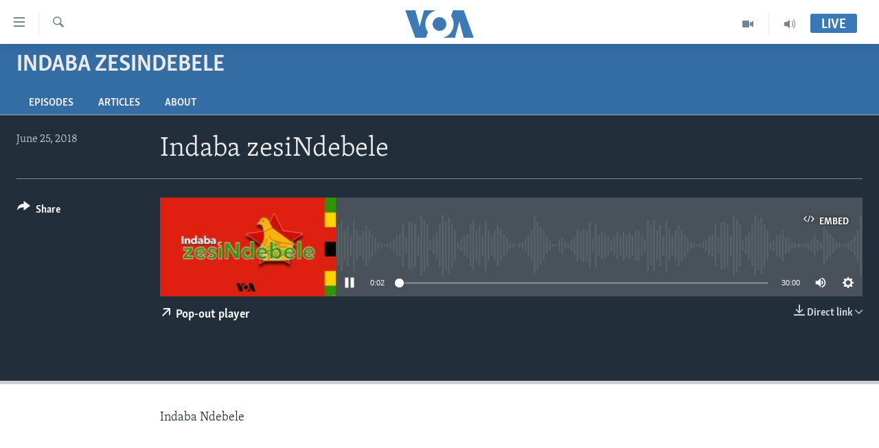

--- FILE ---
content_type: text/html; charset=utf-8
request_url: https://www.voazimbabwe.com/a/4433044.html
body_size: 9946
content:

<!DOCTYPE html>
<html lang="en" dir="ltr" class="no-js">
<head>
<link href="/Content/responsive/VOA/en-ZW/VOA-en-ZW.css?&amp;av=0.0.0.0&amp;cb=309" rel="stylesheet"/>
<script src="https://tags.voazimbabwe.com/voa-pangea/prod/utag.sync.js"></script> <script type='text/javascript' src='https://www.youtube.com/iframe_api' async></script>
<script type="text/javascript">
//a general 'js' detection, must be on top level in <head>, due to CSS performance
document.documentElement.className = "js";
var cacheBuster = "309";
var appBaseUrl = "/";
var imgEnhancerBreakpoints = [0, 144, 256, 408, 650, 1023, 1597];
var isLoggingEnabled = false;
var isPreviewPage = false;
var isLivePreviewPage = false;
if (!isPreviewPage) {
window.RFE = window.RFE || {};
window.RFE.cacheEnabledByParam = window.location.href.indexOf('nocache=1') === -1;
const url = new URL(window.location.href);
const params = new URLSearchParams(url.search);
// Remove the 'nocache' parameter
params.delete('nocache');
// Update the URL without the 'nocache' parameter
url.search = params.toString();
window.history.replaceState(null, '', url.toString());
} else {
window.addEventListener('load', function() {
const links = window.document.links;
for (let i = 0; i < links.length; i++) {
links[i].href = '#';
links[i].target = '_self';
}
})
}
// Iframe & Embed detection
var embedProperties = {};
try {
// Reliable way to check if we are in an iframe.
var isIframe = window.self !== window.top;
embedProperties.is_iframe = isIframe;
if (!isIframe) {
embedProperties.embed_context = "main";
} else {
// We are in an iframe. Let's try to access the parent.
// This access will only fail with strict cross-origin (without document.domain).
var parentLocation = window.top.location;
// The access succeeded. Now we explicitly compare the hostname.
if (window.location.hostname === parentLocation.hostname) {
embedProperties.embed_context = "embed_self";
} else {
// Hostname is different (e.g. different subdomain with document.domain)
embedProperties.embed_context = "embed_cross";
}
// Since the access works, we can safely get the details.
embedProperties.url_parent = parentLocation.href;
embedProperties.title_parent = window.top.document.title;
}
} catch (err) {
// We are in an iframe, and an error occurred, probably due to cross-origin restrictions.
embedProperties.is_iframe = true;
embedProperties.embed_context = "embed_cross";
// We cannot access the properties of window.top.
// `document.referrer` can sometimes provide the URL of the parent page.
// It is not 100% reliable, but it is the best we can do in this situation.
embedProperties.url_parent = document.referrer || null;
embedProperties.title_parent = null; // We can't get to the title in a cross-origin scenario.
}
var pwaEnabled = false;
var swCacheDisabled;
</script>
<meta charset="utf-8" />
<title>Indaba zesiNdebele</title>
<meta name="description" content="Indaba Ndebele" />
<meta name="keywords" content="Indaba zesiNdebele, " />
<meta name="viewport" content="width=device-width, initial-scale=1.0" />
<meta http-equiv="X-UA-Compatible" content="IE=edge" />
<meta name="robots" content="max-image-preview:large"><meta property="fb:pages" content="135002153217459" />
<meta name="msvalidate.01" content="3286EE554B6F672A6F2E608C02343C0E" />
<link href="https://www.voazimbabwe.com/a/4433044.html" rel="canonical" />
<meta name="apple-mobile-web-app-title" content="VOA" />
<meta name="apple-mobile-web-app-status-bar-style" content="black" />
<meta name="apple-itunes-app" content="app-id=632618796, app-argument=//4433044.ltr" />
<meta content="Indaba zesiNdebele" property="og:title" />
<meta content="Indaba Ndebele" property="og:description" />
<meta content="article" property="og:type" />
<meta content="https://www.voazimbabwe.com/a/4433044.html" property="og:url" />
<meta content="Voice of America" property="og:site_name" />
<meta content="https://www.facebook.com/VOALiveTalk" property="article:publisher" />
<meta content="https://gdb.voanews.com/84aaf283-8c81-41eb-8b12-8b4c5b1d9129_w1200_h630.jpg" property="og:image" />
<meta content="1200" property="og:image:width" />
<meta content="630" property="og:image:height" />
<meta content="1310534099020935" property="fb:app_id" />
<meta content="player" name="twitter:card" />
<meta content="@Studio7VOA" name="twitter:site" />
<meta content="https://www.voazimbabwe.com/embed/player/article/4433044.html" name="twitter:player" />
<meta content="435" name="twitter:player:width" />
<meta content="314" name="twitter:player:height" />
<meta content="https://voa-audio.voanews.eu/vzi/2018/06/25/20180625-173000-vzi079-program_16k.mp3" name="twitter:player:stream" />
<meta content="audio/mp3; codecs=&quot;mp3&quot;" name="twitter:player:stream:content_type" />
<meta content="Indaba zesiNdebele" name="twitter:title" />
<meta content="Indaba Ndebele" name="twitter:description" />
<link rel="amphtml" href="https://www.voazimbabwe.com/amp/4433044.html" />
<script src="/Scripts/responsive/infographics.b?v=dVbZ-Cza7s4UoO3BqYSZdbxQZVF4BOLP5EfYDs4kqEo1&amp;av=0.0.0.0&amp;cb=309"></script>
<script src="/Scripts/responsive/loader.b?v=C-JLefdHQ4ECvt5x4bMsJCTq2VRkcN8JUkP-IB-DzAI1&amp;av=0.0.0.0&amp;cb=309"></script>
<link rel="icon" type="image/svg+xml" href="/Content/responsive/VOA/img/webApp/favicon.svg" />
<link rel="alternate icon" href="/Content/responsive/VOA/img/webApp/favicon.ico" />
<link rel="apple-touch-icon" sizes="152x152" href="/Content/responsive/VOA/img/webApp/ico-152x152.png" />
<link rel="apple-touch-icon" sizes="144x144" href="/Content/responsive/VOA/img/webApp/ico-144x144.png" />
<link rel="apple-touch-icon" sizes="114x114" href="/Content/responsive/VOA/img/webApp/ico-114x114.png" />
<link rel="apple-touch-icon" sizes="72x72" href="/Content/responsive/VOA/img/webApp/ico-72x72.png" />
<link rel="apple-touch-icon-precomposed" href="/Content/responsive/VOA/img/webApp/ico-57x57.png" />
<link rel="icon" sizes="192x192" href="/Content/responsive/VOA/img/webApp/ico-192x192.png" />
<link rel="icon" sizes="128x128" href="/Content/responsive/VOA/img/webApp/ico-128x128.png" />
<meta name="msapplication-TileColor" content="#ffffff" />
<meta name="msapplication-TileImage" content="/Content/responsive/VOA/img/webApp/ico-144x144.png" />
<link rel="alternate" type="application/rss+xml" title="VOA - Top Stories [RSS]" href="/api/" />
<link rel="sitemap" type="application/rss+xml" href="/sitemap.xml" />
<script type="text/javascript">
var analyticsData = Object.assign(embedProperties, {url:"https://www.voazimbabwe.com/a/4433044.html",property_id:"458",article_uid:"4433044",page_title:"Indaba zesiNdebele",page_type:"scheduleraudio",content_type:"audio",subcontent_type:"scheduleraudio",last_modified:"2018-06-25 18:05:41Z",pub_datetime:"2018-06-25 17:30:00Z",section:"indaba zesindebele",english_section:"ndebele",byline:"",categories:"ndebele",domain:"www.voazimbabwe.com",language:"English",language_service:"VOA Zimbabwe",platform:"web",copied:"no",copied_article:"",copied_title:"",runs_js:"Yes",cms_release:"8.45.0.0.309",enviro_type:"prod",slug:"",entity:"VOA",short_language_service:"ZIM",platform_short:"W",page_name:"Indaba zesiNdebele"});
// Push Analytics data as GTM message (without "event" attribute and before GTM initialization)
window.dataLayer = window.dataLayer || [];
window.dataLayer.push(analyticsData);
</script>
<script type="text/javascript" data-cookiecategory="analytics">
var gtmEventObject = {event: 'page_meta_ready'};window.dataLayer = window.dataLayer || [];window.dataLayer.push(gtmEventObject);
var renderGtm = "true";
if (renderGtm === "true") {
(function(w,d,s,l,i){w[l]=w[l]||[];w[l].push({'gtm.start':new Date().getTime(),event:'gtm.js'});var f=d.getElementsByTagName(s)[0],j=d.createElement(s),dl=l!='dataLayer'?'&l='+l:'';j.async=true;j.src='//www.googletagmanager.com/gtm.js?id='+i+dl;f.parentNode.insertBefore(j,f);})(window,document,'script','dataLayer','GTM-N8MP7P');
}
</script>
</head>
<body class=" nav-no-loaded cc_theme pg-media use-sticky-share js-category-to-nav pg-prog nojs-images ">
<noscript><iframe src="https://www.googletagmanager.com/ns.html?id=GTM-N8MP7P" height="0" width="0" style="display:none;visibility:hidden"></iframe></noscript> <script type="text/javascript" data-cookiecategory="analytics">
var gtmEventObject = {event: 'page_meta_ready'};window.dataLayer = window.dataLayer || [];window.dataLayer.push(gtmEventObject);
var renderGtm = "true";
if (renderGtm === "true") {
(function(w,d,s,l,i){w[l]=w[l]||[];w[l].push({'gtm.start':new Date().getTime(),event:'gtm.js'});var f=d.getElementsByTagName(s)[0],j=d.createElement(s),dl=l!='dataLayer'?'&l='+l:'';j.async=true;j.src='//www.googletagmanager.com/gtm.js?id='+i+dl;f.parentNode.insertBefore(j,f);})(window,document,'script','dataLayer','GTM-N8MP7P');
}
</script>
<!--Analytics tag js version start-->
<script type="text/javascript" data-cookiecategory="analytics">
var utag_data = Object.assign({}, analyticsData, {pub_year:"2018",pub_month:"06",pub_day:"25",pub_hour:"17",pub_weekday:"Monday"});
if(typeof(TealiumTagFrom)==='function' && typeof(TealiumTagSearchKeyword)==='function') {
var utag_from=TealiumTagFrom();var utag_searchKeyword=TealiumTagSearchKeyword();
if(utag_searchKeyword!=null && utag_searchKeyword!=='' && utag_data["search_keyword"]==null) utag_data["search_keyword"]=utag_searchKeyword;if(utag_from!=null && utag_from!=='') utag_data["from"]=TealiumTagFrom();}
if(window.top!== window.self&&utag_data.page_type==="snippet"){utag_data.page_type = 'iframe';}
try{if(window.top!==window.self&&window.self.location.hostname===window.top.location.hostname){utag_data.platform = 'self-embed';utag_data.platform_short = 'se';}}catch(e){if(window.top!==window.self&&window.self.location.search.includes("platformType=self-embed")){utag_data.platform = 'cross-promo';utag_data.platform_short = 'cp';}}
(function(a,b,c,d){ a="https://tags.voazimbabwe.com/voa-pangea/prod/utag.js"; b=document;c="script";d=b.createElement(c);d.src=a;d.type="text/java"+c;d.async=true; a=b.getElementsByTagName(c)[0];a.parentNode.insertBefore(d,a); })();
</script>
<!--Analytics tag js version end-->
<!-- Analytics tag management NoScript -->
<noscript>
<img style="position: absolute; border: none;" src="https://ssc.voazimbabwe.com/b/ss/bbgprod,bbgentityvoa/1/G.4--NS/1834882372?pageName=voa%3azim%3aw%3ascheduleraudio%3aindaba%20zesindebele&amp;c6=indaba%20zesindebele&amp;v36=8.45.0.0.309&amp;v6=D=c6&amp;g=https%3a%2f%2fwww.voazimbabwe.com%2fa%2f4433044.html&amp;c1=D=g&amp;v1=D=g&amp;events=event1&amp;c16=voa%20zimbabwe&amp;v16=D=c16&amp;c5=ndebele&amp;v5=D=c5&amp;ch=indaba%20zesindebele&amp;c15=english&amp;v15=D=c15&amp;c4=audio&amp;v4=D=c4&amp;c14=4433044&amp;v14=D=c14&amp;v20=no&amp;c17=web&amp;v17=D=c17&amp;mcorgid=518abc7455e462b97f000101%40adobeorg&amp;server=www.voazimbabwe.com&amp;pageType=D=c4&amp;ns=bbg&amp;v29=D=server&amp;v25=voa&amp;v30=458&amp;v105=D=User-Agent " alt="analytics" width="1" height="1" /></noscript>
<!-- End of Analytics tag management NoScript -->
<!--*** Accessibility links - For ScreenReaders only ***-->
<section>
<div class="sr-only">
<h2>Accessibility links</h2>
<ul>
<li><a href="#content" data-disable-smooth-scroll="1">Skip to main content</a></li>
<li><a href="#navigation" data-disable-smooth-scroll="1">Skip to main Navigation</a></li>
<li><a href="#txtHeaderSearch" data-disable-smooth-scroll="1">Skip to Search</a></li>
</ul>
</div>
</section>
<div dir="ltr">
<div id="page">
<aside>
<div class="ctc-message pos-fix">
<div class="ctc-message__inner">Link has been copied to clipboard</div>
</div>
</aside>
<div class="hdr-20 hdr-20--big">
<div class="hdr-20__inner">
<div class="hdr-20__max pos-rel">
<div class="hdr-20__side hdr-20__side--primary d-flex">
<label data-for="main-menu-ctrl" data-switcher-trigger="true" data-switch-target="main-menu-ctrl" class="burger hdr-trigger pos-rel trans-trigger" data-trans-evt="click" data-trans-id="menu">
<span class="ico ico-close hdr-trigger__ico hdr-trigger__ico--close burger__ico burger__ico--close"></span>
<span class="ico ico-menu hdr-trigger__ico hdr-trigger__ico--open burger__ico burger__ico--open"></span>
</label>
<div class="menu-pnl pos-fix trans-target" data-switch-target="main-menu-ctrl" data-trans-id="menu">
<div class="menu-pnl__inner">
<nav class="main-nav menu-pnl__item menu-pnl__item--first">
<ul class="main-nav__list accordeon" data-analytics-tales="false" data-promo-name="link" data-location-name="nav,secnav">
<li class="main-nav__item">
<a class="main-nav__item-name main-nav__item-name--link" href="/" title="Home" >Home</a>
</li>
<li class="main-nav__item accordeon__item" data-switch-target="menu-item-1249">
<label class="main-nav__item-name main-nav__item-name--label accordeon__control-label" data-switcher-trigger="true" data-for="menu-item-1249">
News
<span class="ico ico-chevron-down main-nav__chev"></span>
</label>
<div class="main-nav__sub-list">
<a class="main-nav__item-name main-nav__item-name--link main-nav__item-name--sub" href="/zimbabwe" title="Zimbabwe" data-item-name="zimbabwe" >Zimbabwe</a>
<a class="main-nav__item-name main-nav__item-name--link main-nav__item-name--sub" href="/africa" title="Africa" data-item-name="africa" >Africa</a>
<a class="main-nav__item-name main-nav__item-name--link main-nav__item-name--sub" href="/usa" title="USA" data-item-name="usa" >USA</a>
<a class="main-nav__item-name main-nav__item-name--link main-nav__item-name--sub" href="/world" title="World" data-item-name="world" >World</a>
</div>
</li>
<li class="main-nav__item accordeon__item" data-switch-target="menu-item-962">
<label class="main-nav__item-name main-nav__item-name--label accordeon__control-label" data-switcher-trigger="true" data-for="menu-item-962">
Live Talk
<span class="ico ico-chevron-down main-nav__chev"></span>
</label>
<div class="main-nav__sub-list">
<a class="main-nav__item-name main-nav__item-name--link main-nav__item-name--sub" href="/z/3885" title="Live Talk TV" data-item-name="live-talk-tv" >Live Talk TV</a>
<a class="main-nav__item-name main-nav__item-name--link main-nav__item-name--sub" href="/z/3247" title="Live Talk" data-item-name="live-talk" >Live Talk</a>
</div>
</li>
<li class="main-nav__item accordeon__item" data-switch-target="menu-item-961">
<label class="main-nav__item-name main-nav__item-name--label accordeon__control-label" data-switcher-trigger="true" data-for="menu-item-961">
Studio 7
<span class="ico ico-chevron-down main-nav__chev"></span>
</label>
<div class="main-nav__sub-list">
<a class="main-nav__item-name main-nav__item-name--link main-nav__item-name--sub" href="/z/5799" title="Indaba zesiNdebele Ekuseni" data-item-name="indaba-zesindebele-ekuseni" >Indaba zesiNdebele Ekuseni</a>
<a class="main-nav__item-name main-nav__item-name--link main-nav__item-name--sub" href="/z/4022" title="Indaba zesiNdebele" data-item-name="ndebele" >Indaba zesiNdebele</a>
<a class="main-nav__item-name main-nav__item-name--link main-nav__item-name--sub" href="/z/5798" title="Nhau dzeShona Mangwanani" data-item-name="nhau-dzeshona-mangwanani" >Nhau dzeShona Mangwanani</a>
<a class="main-nav__item-name main-nav__item-name--link main-nav__item-name--sub" href="/z/4020" title="Nhau dzeShona" data-item-name="shona" >Nhau dzeShona</a>
</div>
</li>
<li class="main-nav__item">
<a class="main-nav__item-name main-nav__item-name--link" href="/special-reports" title="Special Reports" data-item-name="special-reports" >Special Reports</a>
</li>
</ul>
</nav>
<div class="menu-pnl__item">
<a href="https://m.learningenglish.voanews.com/" class="menu-pnl__item-link" alt="Learning English">Learning English</a>
<a href="https://www.voandebele.com" class="menu-pnl__item-link" alt="Ndebele">Ndebele</a>
<a href="https://www.voashona.com" class="menu-pnl__item-link" alt="Shona">Shona</a>
</div>
<div class="menu-pnl__item menu-pnl__item--social">
<h5 class="menu-pnl__sub-head">Follow Us</h5>
<a href="https://facebook.com/VOALiveTalk" title="Follow us on Facebook" data-analytics-text="follow_on_facebook" class="btn btn--rounded btn--social-inverted menu-pnl__btn js-social-btn btn-facebook" target="_blank" rel="noopener">
<span class="ico ico-facebook-alt ico--rounded"></span>
</a>
<a href="https://www.youtube.com/voazimbabwe" title="Follow us on Youtube" data-analytics-text="follow_on_youtube" class="btn btn--rounded btn--social-inverted menu-pnl__btn js-social-btn btn-youtube" target="_blank" rel="noopener">
<span class="ico ico-youtube ico--rounded"></span>
</a>
<a href="https://twitter.com/Studio7VOA" title="Follow us on Twitter" data-analytics-text="follow_on_twitter" class="btn btn--rounded btn--social-inverted menu-pnl__btn js-social-btn btn-twitter" target="_blank" rel="noopener">
<span class="ico ico-twitter ico--rounded"></span>
</a>
</div>
<div class="menu-pnl__item">
<a href="/navigation/allsites" class="menu-pnl__item-link">
<span class="ico ico-languages "></span>
Languages
</a>
</div>
</div>
</div>
<label data-for="top-search-ctrl" data-switcher-trigger="true" data-switch-target="top-search-ctrl" class="top-srch-trigger hdr-trigger">
<span class="ico ico-close hdr-trigger__ico hdr-trigger__ico--close top-srch-trigger__ico top-srch-trigger__ico--close"></span>
<span class="ico ico-search hdr-trigger__ico hdr-trigger__ico--open top-srch-trigger__ico top-srch-trigger__ico--open"></span>
</label>
<div class="srch-top srch-top--in-header" data-switch-target="top-search-ctrl">
<div class="container">
<form action="/s" class="srch-top__form srch-top__form--in-header" id="form-topSearchHeader" method="get" role="search"><label for="txtHeaderSearch" class="sr-only">Search</label>
<input type="text" id="txtHeaderSearch" name="k" placeholder="search text ..." accesskey="s" value="" class="srch-top__input analyticstag-event" onkeydown="if (event.keyCode === 13) { FireAnalyticsTagEventOnSearch('search', $dom.get('#txtHeaderSearch')[0].value) }" />
<button title="Search" type="submit" class="btn btn--top-srch analyticstag-event" onclick="FireAnalyticsTagEventOnSearch('search', $dom.get('#txtHeaderSearch')[0].value) ">
<span class="ico ico-search"></span>
</button></form>
</div>
</div>
<a href="/" class="main-logo-link">
<img src="/Content/responsive/VOA/en-ZW/img/logo-compact.svg?cb=309" class="main-logo main-logo--comp" alt="site logo">
<img src="/Content/responsive/VOA/en-ZW/img/logo.svg?cb=309" class="main-logo main-logo--big" alt="site logo">
</a>
</div>
<div class="hdr-20__side hdr-20__side--secondary d-flex">
<a href="/p/5395.html" title="Audio" class="hdr-20__secondary-item" data-item-name="audio">
<span class="ico ico-audio hdr-20__secondary-icon"></span>
</a>
<a href="/p/8146.html" title="Video" class="hdr-20__secondary-item" data-item-name="video">
<span class="ico ico-video hdr-20__secondary-icon"></span>
</a>
<a href="/s" title="Search" class="hdr-20__secondary-item hdr-20__secondary-item--search" data-item-name="search">
<span class="ico ico-search hdr-20__secondary-icon hdr-20__secondary-icon--search"></span>
</a>
<div class="hdr-20__secondary-item live-b-drop">
<div class="live-b-drop__off">
<a href="/live/" class="live-b-drop__link" title="Live" data-item-name="live">
<span class="badge badge--live-btn badge--live-btn-off">
Live
</span>
</a>
</div>
<div class="live-b-drop__on hidden">
<label data-for="live-ctrl" data-switcher-trigger="true" data-switch-target="live-ctrl" class="live-b-drop__label pos-rel">
<span class="badge badge--live badge--live-btn">
Live
</span>
<span class="ico ico-close live-b-drop__label-ico live-b-drop__label-ico--close"></span>
</label>
<div class="live-b-drop__panel" id="targetLivePanelDiv" data-switch-target="live-ctrl"></div>
</div>
</div>
<div class="srch-bottom">
<form action="/s" class="srch-bottom__form d-flex" id="form-bottomSearch" method="get" role="search"><label for="txtSearch" class="sr-only">Search</label>
<input type="search" id="txtSearch" name="k" placeholder="search text ..." accesskey="s" value="" class="srch-bottom__input analyticstag-event" onkeydown="if (event.keyCode === 13) { FireAnalyticsTagEventOnSearch('search', $dom.get('#txtSearch')[0].value) }" />
<button title="Search" type="submit" class="btn btn--bottom-srch analyticstag-event" onclick="FireAnalyticsTagEventOnSearch('search', $dom.get('#txtSearch')[0].value) ">
<span class="ico ico-search"></span>
</button></form>
</div>
</div>
<img src="/Content/responsive/VOA/en-ZW/img/logo-print.gif?cb=309" class="logo-print" loading="lazy" alt="site logo">
<img src="/Content/responsive/VOA/en-ZW/img/logo-print_color.png?cb=309" class="logo-print logo-print--color" loading="lazy" alt="site logo">
</div>
</div>
</div>
<script>
if (document.body.className.indexOf('pg-home') > -1) {
var nav2In = document.querySelector('.hdr-20__inner');
var nav2Sec = document.querySelector('.hdr-20__side--secondary');
var secStyle = window.getComputedStyle(nav2Sec);
if (nav2In && window.pageYOffset < 150 && secStyle['position'] !== 'fixed') {
nav2In.classList.add('hdr-20__inner--big')
}
}
</script>
<div class="c-hlights c-hlights--breaking c-hlights--no-item" data-hlight-display="mobile,desktop">
<div class="c-hlights__wrap container p-0">
<div class="c-hlights__nav">
<a role="button" href="#" title="Previous">
<span class="ico ico-chevron-backward m-0"></span>
<span class="sr-only">Previous</span>
</a>
<a role="button" href="#" title="Next">
<span class="ico ico-chevron-forward m-0"></span>
<span class="sr-only">Next</span>
</a>
</div>
<span class="c-hlights__label">
<span class="">Breaking News</span>
<span class="switcher-trigger">
<label data-for="more-less-1" data-switcher-trigger="true" class="switcher-trigger__label switcher-trigger__label--more p-b-0" title="Show more">
<span class="ico ico-chevron-down"></span>
</label>
<label data-for="more-less-1" data-switcher-trigger="true" class="switcher-trigger__label switcher-trigger__label--less p-b-0" title="Show less">
<span class="ico ico-chevron-up"></span>
</label>
</span>
</span>
<ul class="c-hlights__items switcher-target" data-switch-target="more-less-1">
</ul>
</div>
</div> <div id="content">
<div class="prog-hdr">
<div class="container">
<a href="/z/4022" class="prog-hdr__link">
<h1 class="title pg-title title--program">Indaba zesiNdebele</h1>
</a>
</div>
<div class="nav-tabs nav-tabs--level-1 nav-tabs--prog-hdr nav-tabs--full">
<div class="container">
<div class="row">
<div class="nav-tabs__inner swipe-slide">
<ul class="nav-tabs__list swipe-slide__inner" role="tablist">
<li class="nav-tabs__item nav-tabs__item--prog-hdr nav-tabs__item--full">
<a href="/z/4022">Episodes</a> </li>
<li class="nav-tabs__item nav-tabs__item--prog-hdr nav-tabs__item--full">
<a href="/z/4022/articles">Articles</a> </li>
<li class="nav-tabs__item nav-tabs__item--prog-hdr nav-tabs__item--full">
<a href="/z/4022/about">About</a> </li>
</ul>
</div>
</div>
</div>
</div>
</div>
<div class="media-container">
<div class="container">
<div class="hdr-container">
<div class="row">
<div class="col-title col-xs-12 col-md-10 col-lg-10 pull-right"> <h1 class="">
Indaba zesiNdebele
</h1>
</div><div class="col-publishing-details col-xs-12 col-md-2 pull-left"> <div class="publishing-details ">
<div class="published">
<span class="date" >
<time pubdate="pubdate" datetime="2018-06-25T19:30:00+02:00">
June 25, 2018
</time>
</span>
</div>
</div>
</div><div class="col-lg-12 separator"> <div class="separator">
<hr class="title-line" />
</div>
</div><div class="col-multimedia col-xs-12 col-md-10 pull-right"> <div class="media-pholder media-pholder--audio ">
<div class="c-sticky-container" data-poster="https://gdb.voanews.com/84aaf283-8c81-41eb-8b12-8b4c5b1d9129_w250_r1.jpg">
<div class="c-sticky-element" data-sp_api="pangea-video" data-persistent data-persistent-browse-out >
<div class="c-mmp c-mmp--enabled c-mmp--loading c-mmp--audio c-mmp--detail c-mmp--has-poster c-sticky-element__swipe-el"
data-player_id="" data-title="Indaba zesiNdebele" data-hide-title="False"
data-breakpoint_s="320" data-breakpoint_m="640" data-breakpoint_l="992"
data-hlsjs-src="/Scripts/responsive/hls.b"
data-bypass-dash-for-vod="true"
data-bypass-dash-for-live-video="true"
data-bypass-dash-for-live-audio="true"
data-media-id="4433044"
id="player4433044">
<div class="c-mmp__poster js-poster">
<img src="https://gdb.voanews.com/84aaf283-8c81-41eb-8b12-8b4c5b1d9129_w250_r1.jpg" alt="Indaba zesiNdebele" title="Indaba zesiNdebele" class="c-mmp__poster-image-h" />
</div>
<a class="c-mmp__fallback-link" href="https://voa-audio.voanews.eu/vzi/2018/06/25/20180625-173000-vzi079-program_32k.mp3">
<span class="c-mmp__fallback-link-icon">
<span class="ico ico-audio"></span>
</span>
</a>
<div class="c-spinner">
<img src="/Content/responsive/img/player-spinner.png" alt="please wait" title="please wait" />
</div>
<div class="c-mmp__player">
<audio src="https://voa-audio.voanews.eu/vzi/2018/06/25/20180625-173000-vzi079-program_32k.mp3" data-fallbacksrc="" data-fallbacktype="" data-type="audio/mp3" data-info="32 kbps" data-sources="[{&quot;AmpSrc&quot;:&quot;https://voa-audio.voanews.eu/vzi/2018/06/25/20180625-173000-vzi079-program_48k.mp3&quot;,&quot;Src&quot;:&quot;https://voa-audio.voanews.eu/vzi/2018/06/25/20180625-173000-vzi079-program_48k.mp3&quot;,&quot;Type&quot;:&quot;audio/mp3&quot;,&quot;DataInfo&quot;:&quot;48 kbps&quot;,&quot;Url&quot;:null,&quot;BlockAutoTo&quot;:null,&quot;BlockAutoFrom&quot;:null},{&quot;AmpSrc&quot;:&quot;https://voa-audio.voanews.eu/vzi/2018/06/25/20180625-173000-vzi079-program_16k.mp3&quot;,&quot;Src&quot;:&quot;https://voa-audio.voanews.eu/vzi/2018/06/25/20180625-173000-vzi079-program_16k.mp3&quot;,&quot;Type&quot;:&quot;audio/mp3&quot;,&quot;DataInfo&quot;:&quot;16 kbps&quot;,&quot;Url&quot;:null,&quot;BlockAutoTo&quot;:null,&quot;BlockAutoFrom&quot;:null}]" data-pub_datetime="2018-06-25 19:30:00Z" data-lt-on-play="0" data-lt-url="" data-autoplay data-preload webkit-playsinline="webkit-playsinline" playsinline="playsinline" style="width:100%;height:140px" title="Indaba zesiNdebele">
</audio>
</div>
<div class="c-mmp__overlay c-mmp__overlay--title c-mmp__overlay--partial c-mmp__overlay--disabled c-mmp__overlay--slide-from-top js-c-mmp__title-overlay">
<span class="c-mmp__overlay-actions c-mmp__overlay-actions-top js-overlay-actions">
<span class="c-mmp__overlay-actions-link c-mmp__overlay-actions-link--embed js-btn-embed-overlay" title="Embed">
<span class="c-mmp__overlay-actions-link-ico ico ico-embed-code"></span>
<span class="c-mmp__overlay-actions-link-text">Embed</span>
</span>
<span class="c-mmp__overlay-actions-link c-mmp__overlay-actions-link--close-sticky c-sticky-element__close-el" title="close">
<span class="c-mmp__overlay-actions-link-ico ico ico-close"></span>
</span>
</span>
<div class="c-mmp__overlay-title js-overlay-title">
<h5 class="c-mmp__overlay-media-title">
<a class="js-media-title-link" href="/a/4433044.html" target="_blank" rel="noopener" title="Indaba zesiNdebele">Indaba zesiNdebele</a>
</h5>
</div>
</div>
<div class="c-mmp__overlay c-mmp__overlay--sharing c-mmp__overlay--disabled c-mmp__overlay--slide-from-bottom js-c-mmp__sharing-overlay">
<span class="c-mmp__overlay-actions">
<span class="c-mmp__overlay-actions-link c-mmp__overlay-actions-link--embed js-btn-embed-overlay" title="Embed">
<span class="c-mmp__overlay-actions-link-ico ico ico-embed-code"></span>
<span class="c-mmp__overlay-actions-link-text">Embed</span>
</span>
<span class="c-mmp__overlay-actions-link c-mmp__overlay-actions-link--close js-btn-close-overlay" title="close">
<span class="c-mmp__overlay-actions-link-ico ico ico-close"></span>
</span>
</span>
<div class="c-mmp__overlay-tabs">
<div class="c-mmp__overlay-tab c-mmp__overlay-tab--disabled c-mmp__overlay-tab--slide-backward js-tab-embed-overlay" data-trigger="js-btn-embed-overlay" data-embed-source="//www.voazimbabwe.com/embed/player/0/4433044.html?type=audio" role="form">
<div class="c-mmp__overlay-body c-mmp__overlay-body--centered-vertical">
<div class="column">
<div class="c-mmp__status-msg ta-c js-message-embed-code-copied" role="tooltip">
The code has been copied to your clipboard.
</div>
<div class="c-mmp__form-group ta-c">
<input type="text" name="embed_code" class="c-mmp__input-text js-embed-code" dir="ltr" value="" readonly />
<span class="c-mmp__input-btn js-btn-copy-embed-code" title="Copy to clipboard"><span class="ico ico-content-copy"></span></span>
</div>
</div>
</div>
</div>
<div class="c-mmp__overlay-tab c-mmp__overlay-tab--disabled c-mmp__overlay-tab--slide-forward js-tab-sharing-overlay" data-trigger="js-btn-sharing-overlay" role="form">
<div class="c-mmp__overlay-body c-mmp__overlay-body--centered-vertical">
<div class="column">
<div class="c-mmp__status-msg ta-c js-message-share-url-copied" role="tooltip">
The URL has been copied to your clipboard
</div>
<div class="not-apply-to-sticky audio-fl-bwd">
<aside class="player-content-share share share--mmp" role="complementary"
data-share-url="https://www.voazimbabwe.com/a/4433044.html" data-share-title="Indaba zesiNdebele" data-share-text="">
<ul class="share__list">
<li class="share__item">
<a href="https://facebook.com/sharer.php?u=https%3a%2f%2fwww.voazimbabwe.com%2fa%2f4433044.html"
data-analytics-text="share_on_facebook"
title="Facebook" target="_blank"
class="btn bg-transparent js-social-btn">
<span class="ico ico-facebook fs_xl "></span>
</a>
</li>
<li class="share__item">
<a href="https://twitter.com/share?url=https%3a%2f%2fwww.voazimbabwe.com%2fa%2f4433044.html&amp;text=Indaba+zesiNdebele"
data-analytics-text="share_on_twitter"
title="Twitter" target="_blank"
class="btn bg-transparent js-social-btn">
<span class="ico ico-twitter fs_xl "></span>
</a>
</li>
<li class="share__item">
<a href="/a/4433044.html" title="Share this media" class="btn bg-transparent" target="_blank" rel="noopener">
<span class="ico ico-ellipsis fs_xl "></span>
</a>
</li>
</ul>
</aside>
</div>
<hr class="c-mmp__separator-line audio-fl-bwd xs-hidden s-hidden" />
<div class="c-mmp__form-group ta-c audio-fl-bwd xs-hidden s-hidden">
<input type="text" name="share_url" class="c-mmp__input-text js-share-url" value="https://www.voazimbabwe.com/a/4433044.html" dir="ltr" readonly />
<span class="c-mmp__input-btn js-btn-copy-share-url" title="Copy to clipboard"><span class="ico ico-content-copy"></span></span>
</div>
</div>
</div>
</div>
</div>
</div>
<div class="c-mmp__overlay c-mmp__overlay--settings c-mmp__overlay--disabled c-mmp__overlay--slide-from-bottom js-c-mmp__settings-overlay">
<span class="c-mmp__overlay-actions">
<span class="c-mmp__overlay-actions-link c-mmp__overlay-actions-link--close js-btn-close-overlay" title="close">
<span class="c-mmp__overlay-actions-link-ico ico ico-close"></span>
</span>
</span>
<div class="c-mmp__overlay-body c-mmp__overlay-body--centered-vertical">
<div class="column column--scrolling js-sources"></div>
</div>
</div>
<div class="c-mmp__overlay c-mmp__overlay--disabled js-c-mmp__disabled-overlay">
<div class="c-mmp__overlay-body c-mmp__overlay-body--centered-vertical">
<div class="column">
<p class="ta-c"><span class="ico ico-clock"></span>No media source currently available</p>
</div>
</div>
</div>
<div class="c-mmp__cpanel-container js-cpanel-container">
<div class="c-mmp__cpanel c-mmp__cpanel--hidden">
<div class="c-mmp__cpanel-playback-controls">
<span class="c-mmp__cpanel-btn c-mmp__cpanel-btn--play js-btn-play" title="play">
<span class="ico ico-play m-0"></span>
</span>
<span class="c-mmp__cpanel-btn c-mmp__cpanel-btn--pause js-btn-pause" title="pause">
<span class="ico ico-pause m-0"></span>
</span>
</div>
<div class="c-mmp__cpanel-progress-controls">
<span class="c-mmp__cpanel-progress-controls-current-time js-current-time" dir="ltr">0:00</span>
<span class="c-mmp__cpanel-progress-controls-duration js-duration" dir="ltr">
0:30:00
</span>
<span class="c-mmp__indicator c-mmp__indicator--horizontal" dir="ltr">
<span class="c-mmp__indicator-lines js-progressbar">
<span class="c-mmp__indicator-line c-mmp__indicator-line--range js-playback-range" style="width:100%"></span>
<span class="c-mmp__indicator-line c-mmp__indicator-line--buffered js-playback-buffered" style="width:0%"></span>
<span class="c-mmp__indicator-line c-mmp__indicator-line--tracked js-playback-tracked" style="width:0%"></span>
<span class="c-mmp__indicator-line c-mmp__indicator-line--played js-playback-played" style="width:0%"></span>
<span class="c-mmp__indicator-line c-mmp__indicator-line--live js-playback-live"><span class="strip"></span></span>
<span class="c-mmp__indicator-btn ta-c js-progressbar-btn">
<button class="c-mmp__indicator-btn-pointer" type="button"></button>
</span>
<span class="c-mmp__badge c-mmp__badge--tracked-time c-mmp__badge--hidden js-progressbar-indicator-badge" dir="ltr" style="left:0%">
<span class="c-mmp__badge-text js-progressbar-indicator-badge-text">0:00</span>
</span>
</span>
</span>
</div>
<div class="c-mmp__cpanel-additional-controls">
<span class="c-mmp__cpanel-additional-controls-volume js-volume-controls">
<span class="c-mmp__cpanel-btn c-mmp__cpanel-btn--volume js-btn-volume" title="volume">
<span class="ico ico-volume-unmuted m-0"></span>
</span>
<span class="c-mmp__indicator c-mmp__indicator--vertical js-volume-panel" dir="ltr">
<span class="c-mmp__indicator-lines js-volumebar">
<span class="c-mmp__indicator-line c-mmp__indicator-line--range js-volume-range" style="height:100%"></span>
<span class="c-mmp__indicator-line c-mmp__indicator-line--volume js-volume-level" style="height:0%"></span>
<span class="c-mmp__indicator-slider">
<span class="c-mmp__indicator-btn ta-c c-mmp__indicator-btn--hidden js-volumebar-btn">
<button class="c-mmp__indicator-btn-pointer" type="button"></button>
</span>
</span>
</span>
</span>
</span>
<div class="c-mmp__cpanel-additional-controls-settings js-settings-controls">
<span class="c-mmp__cpanel-btn c-mmp__cpanel-btn--settings-overlay js-btn-settings-overlay" title="source switch">
<span class="ico ico-settings m-0"></span>
</span>
<span class="c-mmp__cpanel-btn c-mmp__cpanel-btn--settings-expand js-btn-settings-expand" title="source switch">
<span class="ico ico-settings m-0"></span>
</span>
<div class="c-mmp__expander c-mmp__expander--sources js-c-mmp__expander--sources">
<div class="c-mmp__expander-content js-sources"></div>
</div>
</div>
</div>
</div>
</div>
</div>
</div>
</div>
<div class="media-download">
<div class="simple-menu">
<span class="handler">
<span class="ico ico-download"></span>
<span class="label">Direct link</span>
<span class="ico ico-chevron-down"></span>
</span>
<div class="inner">
<ul class="subitems">
<li class="subitem">
<a href="https://voa-audio.voanews.eu/vzi/2018/06/25/20180625-173000-vzi079-program_48k.mp3?download=1" title="48 kbps | MP3" class="handler"
onclick="FireAnalyticsTagEventOnDownload(this, 'audio', 4433044, 'Indaba zesiNdebele', null, '', '2018', '06', '25')">
48 kbps | MP3
</a>
</li>
<li class="subitem">
<a href="https://voa-audio.voanews.eu/vzi/2018/06/25/20180625-173000-vzi079-program_16k.mp3?download=1" title="16 kbps | MP3" class="handler"
onclick="FireAnalyticsTagEventOnDownload(this, 'audio', 4433044, 'Indaba zesiNdebele', null, '', '2018', '06', '25')">
16 kbps | MP3
</a>
</li>
<li class="subitem">
<a href="https://voa-audio.voanews.eu/vzi/2018/06/25/20180625-173000-vzi079-program_32k.mp3?download=1" title="32 kbps | MP3" class="handler"
onclick="FireAnalyticsTagEventOnDownload(this, 'audio', 4433044, 'Indaba zesiNdebele', null, '', '2018', '06', '25')">
32 kbps | MP3
</a>
</li>
</ul>
</div>
</div>
</div>
<button class="btn btn--link btn-popout-player" data-default-display="block" data-popup-url="/pp/4433044/ppt0.html" title="Pop-out player">
<span class="ico ico-arrow-top-right"></span>
<span class="text">Pop-out player</span>
</button>
</div>
</div><div class="col-xs-12 col-md-2 col-lg-2 pull-left"> <div class="links">
<p class="buttons link-content-sharing p-0 ">
<button class="btn btn--link btn-content-sharing p-t-0 " id="btnContentSharing" value="text" role="Button" type="" title="More options">
<span class="ico ico-share ico--l"></span>
<span class="btn__text ">
Share
</span>
</button>
</p>
<aside class="content-sharing js-content-sharing " role="complementary"
data-share-url="https://www.voazimbabwe.com/a/4433044.html" data-share-title="Indaba zesiNdebele" data-share-text="Indaba Ndebele">
<div class="content-sharing__popover">
<h6 class="content-sharing__title">Share</h6>
<button href="#close" id="btnCloseSharing" class="btn btn--text-like content-sharing__close-btn">
<span class="ico ico-close ico--l"></span>
</button>
<ul class="content-sharing__list">
<li class="content-sharing__item">
<div class="ctc ">
<input type="text" class="ctc__input" readonly="readonly">
<a href="" js-href="https://www.voazimbabwe.com/a/4433044.html" class="content-sharing__link ctc__button">
<span class="ico ico-copy-link ico--rounded ico--l"></span>
<span class="content-sharing__link-text">Copy link</span>
</a>
</div>
</li>
<li class="content-sharing__item">
<a href="https://facebook.com/sharer.php?u=https%3a%2f%2fwww.voazimbabwe.com%2fa%2f4433044.html"
data-analytics-text="share_on_facebook"
title="Facebook" target="_blank"
class="content-sharing__link js-social-btn">
<span class="ico ico-facebook ico--rounded ico--l"></span>
<span class="content-sharing__link-text">Facebook</span>
</a>
</li>
<li class="content-sharing__item">
<a href="https://twitter.com/share?url=https%3a%2f%2fwww.voazimbabwe.com%2fa%2f4433044.html&amp;text=Indaba+zesiNdebele"
data-analytics-text="share_on_twitter"
title="Twitter" target="_blank"
class="content-sharing__link js-social-btn">
<span class="ico ico-twitter ico--rounded ico--l"></span>
<span class="content-sharing__link-text">Twitter</span>
</a>
</li>
<li class="content-sharing__item visible-xs-inline-block visible-sm-inline-block">
<a href="whatsapp://send?text=https%3a%2f%2fwww.voazimbabwe.com%2fa%2f4433044.html"
data-analytics-text="share_on_whatsapp"
title="WhatsApp" target="_blank"
class="content-sharing__link js-social-btn">
<span class="ico ico-whatsapp ico--rounded ico--l"></span>
<span class="content-sharing__link-text">WhatsApp</span>
</a>
</li>
<li class="content-sharing__item visible-md-inline-block visible-lg-inline-block">
<a href="https://web.whatsapp.com/send?text=https%3a%2f%2fwww.voazimbabwe.com%2fa%2f4433044.html"
data-analytics-text="share_on_whatsapp_desktop"
title="WhatsApp" target="_blank"
class="content-sharing__link js-social-btn">
<span class="ico ico-whatsapp ico--rounded ico--l"></span>
<span class="content-sharing__link-text">WhatsApp</span>
</a>
</li>
<li class="content-sharing__item">
<a href="mailto:?body=https%3a%2f%2fwww.voazimbabwe.com%2fa%2f4433044.html&amp;subject=Indaba zesiNdebele"
title="Email"
class="content-sharing__link ">
<span class="ico ico-email ico--rounded ico--l"></span>
<span class="content-sharing__link-text">Email</span>
</a>
</li>
</ul>
</div>
</aside>
</div>
</div>
</div>
</div>
</div>
</div>
<div class="container">
<div class="body-container">
<div class="row">
<div class="col-xs-12 col-sm-12 col-md-7 col-lg-7 col-md-offset-2 col-lg-offset-2 pull-left bottom-offset content-offset">
<div class="intro" >
<p >Indaba Ndebele</p>
</div>
</div>
<div class="col-xs-12 col-md-7 col-md-offset-2 pull-left"> <div class="content-offset">
<div class="media-block-wrap">
<h2 class="section-head">Episodes</h2>
<div class="row">
<ul>
<li class="col-xs-6 col-sm-4 col-md-4 col-lg-4">
<div class="media-block ">
<a href="/a/8103299.html" class="img-wrap img-wrap--t-spac img-wrap--size-4" title="Indaba zesiNdebele">
<div class="thumb thumb16_9">
<noscript class="nojs-img">
<img src="https://gdb.voanews.com/84aaf283-8c81-41eb-8b12-8b4c5b1d9129_w160_r1.jpg" alt="" />
</noscript>
<img data-src="https://gdb.voanews.com/84aaf283-8c81-41eb-8b12-8b4c5b1d9129_w33_r1.jpg" src="" alt="" class=""/>
</div>
<span class="ico ico-audio ico--media-type"></span>
</a>
<div class="media-block__content">
<span class="date date--mb date--size-4" >January 29, 2026</span>
<a href="/a/8103299.html">
<h4 class="media-block__title media-block__title--size-4" title="Indaba zesiNdebele">
Indaba zesiNdebele
</h4>
</a>
</div>
</div>
</li>
<li class="col-xs-6 col-sm-4 col-md-4 col-lg-4">
<div class="media-block ">
<a href="/a/8102925.html" class="img-wrap img-wrap--t-spac img-wrap--size-4" title="Indaba zesiNdebele">
<div class="thumb thumb16_9">
<noscript class="nojs-img">
<img src="https://gdb.voanews.com/84aaf283-8c81-41eb-8b12-8b4c5b1d9129_w160_r1.jpg" alt="" />
</noscript>
<img data-src="https://gdb.voanews.com/84aaf283-8c81-41eb-8b12-8b4c5b1d9129_w33_r1.jpg" src="" alt="" class=""/>
</div>
<span class="ico ico-audio ico--media-type"></span>
</a>
<div class="media-block__content">
<span class="date date--mb date--size-4" >January 28, 2026</span>
<a href="/a/8102925.html">
<h4 class="media-block__title media-block__title--size-4" title="Indaba zesiNdebele">
Indaba zesiNdebele
</h4>
</a>
</div>
</div>
</li>
<li class="col-xs-6 col-sm-4 col-md-4 col-lg-4">
<div class="media-block ">
<a href="/a/8102558.html" class="img-wrap img-wrap--t-spac img-wrap--size-4" title="Indaba zesiNdebele">
<div class="thumb thumb16_9">
<noscript class="nojs-img">
<img src="https://gdb.voanews.com/84aaf283-8c81-41eb-8b12-8b4c5b1d9129_w160_r1.jpg" alt="" />
</noscript>
<img data-src="https://gdb.voanews.com/84aaf283-8c81-41eb-8b12-8b4c5b1d9129_w33_r1.jpg" src="" alt="" class=""/>
</div>
<span class="ico ico-audio ico--media-type"></span>
</a>
<div class="media-block__content">
<span class="date date--mb date--size-4" >January 27, 2026</span>
<a href="/a/8102558.html">
<h4 class="media-block__title media-block__title--size-4" title="Indaba zesiNdebele">
Indaba zesiNdebele
</h4>
</a>
</div>
</div>
</li>
<li class="col-xs-6 col-sm-4 col-md-4 col-lg-4">
<div class="media-block ">
<a href="/a/8102210.html" class="img-wrap img-wrap--t-spac img-wrap--size-4" title="Indaba zesiNdebele">
<div class="thumb thumb16_9">
<noscript class="nojs-img">
<img src="https://gdb.voanews.com/84aaf283-8c81-41eb-8b12-8b4c5b1d9129_w160_r1.jpg" alt="" />
</noscript>
<img data-src="https://gdb.voanews.com/84aaf283-8c81-41eb-8b12-8b4c5b1d9129_w33_r1.jpg" src="" alt="" class=""/>
</div>
<span class="ico ico-audio ico--media-type"></span>
</a>
<div class="media-block__content">
<span class="date date--mb date--size-4" >January 26, 2026</span>
<a href="/a/8102210.html">
<h4 class="media-block__title media-block__title--size-4" title="Indaba zesiNdebele">
Indaba zesiNdebele
</h4>
</a>
</div>
</div>
</li>
<li class="col-xs-6 col-sm-4 col-md-4 col-lg-4">
<div class="media-block ">
<a href="/a/8101951.html" class="img-wrap img-wrap--t-spac img-wrap--size-4" title="Indaba zesiNdebele">
<div class="thumb thumb16_9">
<noscript class="nojs-img">
<img src="https://gdb.voanews.com/38CEF907-F6F1-40A7-AC67-CDE6A3271344_w160_r1.png" alt="" />
</noscript>
<img data-src="https://gdb.voanews.com/38CEF907-F6F1-40A7-AC67-CDE6A3271344_w33_r1.png" src="" alt="" class=""/>
</div>
<span class="ico ico-audio ico--media-type"></span>
</a>
<div class="media-block__content">
<span class="date date--mb date--size-4" >January 25, 2026</span>
<a href="/a/8101951.html">
<h4 class="media-block__title media-block__title--size-4" title="Indaba zesiNdebele">
Indaba zesiNdebele
</h4>
</a>
</div>
</div>
</li>
<li class="col-xs-6 col-sm-4 col-md-4 col-lg-4">
<div class="media-block ">
<a href="/a/8101391.html" class="img-wrap img-wrap--t-spac img-wrap--size-4" title="Indaba zesiNdebele">
<div class="thumb thumb16_9">
<noscript class="nojs-img">
<img src="https://gdb.voanews.com/84aaf283-8c81-41eb-8b12-8b4c5b1d9129_w160_r1.jpg" alt="" />
</noscript>
<img data-src="https://gdb.voanews.com/84aaf283-8c81-41eb-8b12-8b4c5b1d9129_w33_r1.jpg" src="" alt="" class=""/>
</div>
<span class="ico ico-audio ico--media-type"></span>
</a>
<div class="media-block__content">
<span class="date date--mb date--size-4" >January 23, 2026</span>
<a href="/a/8101391.html">
<h4 class="media-block__title media-block__title--size-4" title="Indaba zesiNdebele">
Indaba zesiNdebele
</h4>
</a>
</div>
</div>
</li>
</ul>
</div>
<a class="link-more" href="/z/4022">See all episodes</a> </div>
<div class="media-block-wrap">
<hr class="line-head" />
<a class="crosslink-important" href="/programs/tv">
<span class="ico ico-chevron-forward pull-right"></span>
<strong>
<span class="ico ico-play-rounded pull-left"></span>
See TV Programs
</strong>
</a> <a class="crosslink-important" href="/programs/radio">
<span class="ico ico-chevron-forward pull-right"></span>
<strong>
<span class="ico ico-audio-rounded pull-left"></span>
See Radio Programs
</strong>
</a> </div>
</div>
</div>
</div>
</div>
</div>
</div>
<footer role="contentinfo">
<div id="foot" class="foot">
<div class="container">
<div class="foot-nav collapsed" id="foot-nav">
<div class="menu">
<ul class="items">
<li class="socials block-socials">
<span class="handler" id="socials-handler">
Follow Us
</span>
<div class="inner">
<ul class="subitems follow">
<li>
<a href="https://facebook.com/VOALiveTalk" title="Follow us on Facebook" data-analytics-text="follow_on_facebook" class="btn btn--rounded js-social-btn btn-facebook" target="_blank" rel="noopener">
<span class="ico ico-facebook-alt ico--rounded"></span>
</a>
</li>
<li>
<a href="https://www.youtube.com/voazimbabwe" title="Follow us on Youtube" data-analytics-text="follow_on_youtube" class="btn btn--rounded js-social-btn btn-youtube" target="_blank" rel="noopener">
<span class="ico ico-youtube ico--rounded"></span>
</a>
</li>
<li>
<a href="https://twitter.com/Studio7VOA" title="Follow us on Twitter" data-analytics-text="follow_on_twitter" class="btn btn--rounded js-social-btn btn-twitter" target="_blank" rel="noopener">
<span class="ico ico-twitter ico--rounded"></span>
</a>
</li>
<li>
<a href="/podcasts" title="Podcast" data-analytics-text="follow_on_podcast" class="btn btn--rounded js-social-btn btn-podcast" >
<span class="ico ico-podcast ico--rounded"></span>
</a>
</li>
<li>
<a href="/subscribe.html" title="Subscribe" data-analytics-text="follow_on_subscribe" class="btn btn--rounded js-social-btn btn-email" >
<span class="ico ico-email ico--rounded"></span>
</a>
</li>
<li>
<a href="/rssfeeds" title="RSS" data-analytics-text="follow_on_rss" class="btn btn--rounded js-social-btn btn-rss" >
<span class="ico ico-rss ico--rounded"></span>
</a>
</li>
</ul>
</div>
</li>
<li class="block-primary collapsed collapsible item">
<span class="handler">
News
<span title="close tab" class="ico ico-chevron-up"></span>
<span title="open tab" class="ico ico-chevron-down"></span>
<span title="add" class="ico ico-plus"></span>
<span title="remove" class="ico ico-minus"></span>
</span>
<div class="inner">
<ul class="subitems">
<li class="subitem">
<a class="handler" href="/z/3153" title="Africa" >Africa</a>
</li>
<li class="subitem">
<a class="handler" href="/z/3154" title="USA" >USA</a>
</li>
<li class="subitem">
<a class="handler" href="/z/3164" title="World" >World</a>
</li>
<li class="subitem">
<a class="handler" href="/z/3163" title="Sports" >Sports</a>
</li>
<li class="subitem">
<a class="handler" href="/z/3159" title="Health" >Health</a>
</li>
</ul>
</div>
</li>
<li class="block-primary collapsed collapsible item">
<span class="handler">
Programs
<span title="close tab" class="ico ico-chevron-up"></span>
<span title="open tab" class="ico ico-chevron-down"></span>
<span title="add" class="ico ico-plus"></span>
<span title="remove" class="ico ico-minus"></span>
</span>
<div class="inner">
<ul class="subitems">
<li class="subitem">
<a class="handler" href="/z/3247" title="Live Talk" >Live Talk</a>
</li>
<li class="subitem">
<a class="handler" href="/z/4022" title="Ndebele" >Ndebele</a>
</li>
<li class="subitem">
<a class="handler" href="/z/4020" title="Shona" >Shona</a>
</li>
<li class="subitem">
<a class="handler" href="/z/3570" title="ZimPlus" >ZimPlus</a>
</li>
<li class="subitem">
<a class="handler" href="/z/3161" title="Photo Gallery" >Photo Gallery</a>
</li>
<li class="subitem">
<a class="handler" href="/z/3217" title="VOA60 Africa" >VOA60 Africa</a>
</li>
</ul>
</div>
</li>
<li class="block-secondary collapsed collapsible item">
<span class="handler">
About Us
<span title="close tab" class="ico ico-chevron-up"></span>
<span title="open tab" class="ico ico-chevron-down"></span>
<span title="add" class="ico ico-plus"></span>
<span title="remove" class="ico ico-minus"></span>
</span>
<div class="inner">
<ul class="subitems">
<li class="subitem">
<a class="handler" href="/p/7109.html" title="About VOA" >About VOA</a>
</li>
<li class="subitem">
<a class="handler" href="/p/4076.html" title="Contact Us" >Contact Us</a>
</li>
<li class="subitem">
<a class="handler" href="/p/4368.html" title="Forum Rules" >Forum Rules</a>
</li>
<li class="subitem">
<a class="handler" href="https://www.voanews.com/p/5338.html" title="Terms of Use and Privacy Notice" target="_blank" rel="noopener">Terms of Use and Privacy Notice</a>
</li>
<li class="subitem">
<a class="handler" href="https://www.voanews.com/section-508" title="Accessibility" >Accessibility</a>
</li>
</ul>
</div>
</li>
<li class="block-secondary collapsed collapsible item">
<span class="handler">
VOA Africa
<span title="close tab" class="ico ico-chevron-up"></span>
<span title="open tab" class="ico ico-chevron-down"></span>
<span title="add" class="ico ico-plus"></span>
<span title="remove" class="ico ico-minus"></span>
</span>
<div class="inner">
<ul class="subitems">
<li class="subitem">
<a class="handler" href="http://www.voaafaanoromoo.com" title="Afaan Oromoo" >Afaan Oromoo</a>
</li>
<li class="subitem">
<a class="handler" href="http://www.amharic.voanews.com" title="Amharic" >Amharic</a>
</li>
<li class="subitem">
<a class="handler" href="http://www.voanews.com/section/africa/2204.html" title="English" >English</a>
</li>
<li class="subitem">
<a class="handler" href="http://www.voaafrique.com" title="French" >French</a>
</li>
<li class="subitem">
<a class="handler" href="http://www.voahausa.com" title="Hausa" >Hausa</a>
</li>
<li class="subitem">
<a class="handler" href="http://www.radiyoyacuvoa.com" title="Kinyarwanda" >Kinyarwanda</a>
</li>
<li class="subitem">
<a class="handler" href="http://www.radiyoyacuvoa.com" title="Kirundi" >Kirundi</a>
</li>
<li class="subitem">
<a class="handler" href="http://www.voandebele.com" title="Ndebele" >Ndebele</a>
</li>
<li class="subitem">
<a class="handler" href="http://www.voaportugues.com" title="Portuguese" >Portuguese</a>
</li>
<li class="subitem">
<a class="handler" href="http://www.voashona.com" title="Shona" >Shona</a>
</li>
<li class="subitem">
<a class="handler" href="http://www.voasomali.com" title="Somali" >Somali</a>
</li>
<li class="subitem">
<a class="handler" href="http://www.voaswahili.com" title="Swahili" >Swahili</a>
</li>
<li class="subitem">
<a class="handler" href="http://www.tigrigna.voanews.com" title="Tigrigna" >Tigrigna</a>
</li>
</ul>
</div>
</li>
</ul>
</div>
</div>
<div class="foot__item foot__item--copyrights">
<p class="copyright"></p>
</div>
</div>
</div>
</footer> </div>
</div>
<script defer src="/Scripts/responsive/serviceWorkerInstall.js?cb=309"></script>
<script type="text/javascript">
// opera mini - disable ico font
if (navigator.userAgent.match(/Opera Mini/i)) {
document.getElementsByTagName("body")[0].className += " can-not-ff";
}
// mobile browsers test
if (typeof RFE !== 'undefined' && RFE.isMobile) {
if (RFE.isMobile.any()) {
document.getElementsByTagName("body")[0].className += " is-mobile";
}
else {
document.getElementsByTagName("body")[0].className += " is-not-mobile";
}
}
</script>
<script src="/conf.js?x=309" type="text/javascript"></script>
<div class="responsive-indicator">
<div class="visible-xs-block">XS</div>
<div class="visible-sm-block">SM</div>
<div class="visible-md-block">MD</div>
<div class="visible-lg-block">LG</div>
</div>
<script type="text/javascript">
var bar_data = {
"apiId": "4433044",
"apiType": "1",
"isEmbedded": "0",
"culture": "en-ZW",
"cookieName": "cmsLoggedIn",
"cookieDomain": "www.voazimbabwe.com"
};
</script>
<div id="scriptLoaderTarget" style="display:none;contain:strict;"></div>
</body>
</html>